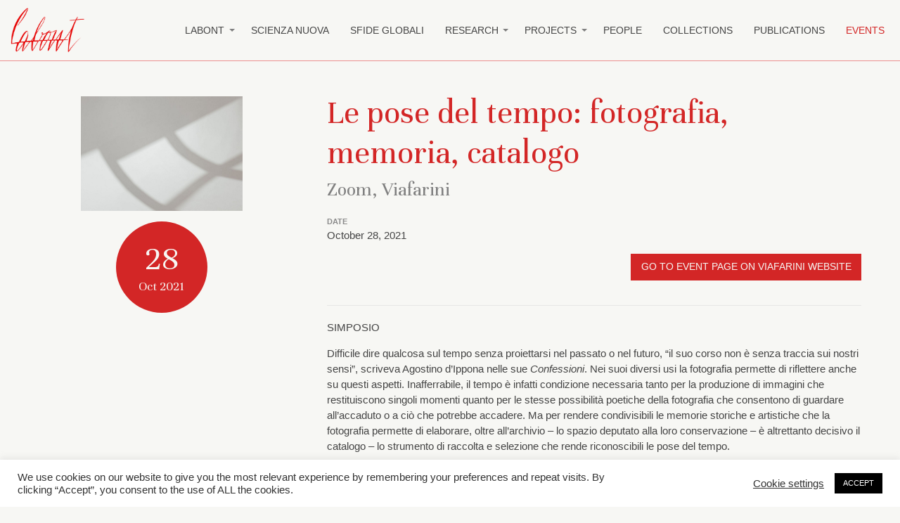

--- FILE ---
content_type: text/html; charset=UTF-8
request_url: https://labont.it/events/le-pose-del-tempo-fotografia-memoria-catalogo/
body_size: 10767
content:

<!doctype html>

  <html class="no-js"  lang="en-GB">

	<head>
		<meta charset="utf-8">

		<!-- Force IE to use the latest rendering engine available -->
		<meta http-equiv="X-UA-Compatible" content="IE=edge">

		<!-- Mobile Meta -->
		<meta name="viewport" content="width=device-width, initial-scale=1.0">
		<meta class="foundation-mq">

		<!-- If Site Icon isn't set in customizer -->
					<!-- Icons & Favicons -->
			<link rel="icon" href="https://labont.it/wp-content/themes/Labont/favicon.png">
			<link href="https://labont.it/wp-content/themes/Labont/assets/images/apple-icon-touch.png" rel="apple-touch-icon" />
	    
		<link rel="pingback" href="https://labont.it/xmlrpc.php">

		<title>Le pose del tempo: fotografia, memoria, catalogo &#8211; Labont</title>
<meta name='robots' content='max-image-preview:large' />
	<style>img:is([sizes="auto" i], [sizes^="auto," i]) { contain-intrinsic-size: 3000px 1500px }</style>
	<link rel='dns-prefetch' href='//cdn.jsdelivr.net' />
<link rel='dns-prefetch' href='//unpkg.com' />
<link rel='dns-prefetch' href='//maps.googleapis.com' />
<link rel='dns-prefetch' href='//fonts.googleapis.com' />
<link rel='dns-prefetch' href='//use.fontawesome.com' />
<link rel="alternate" type="application/rss+xml" title="Labont &raquo; Feed" href="https://labont.it/feed/" />
<link rel="alternate" type="application/rss+xml" title="Labont &raquo; Comments Feed" href="https://labont.it/comments/feed/" />
<script type="text/javascript">
/* <![CDATA[ */
window._wpemojiSettings = {"baseUrl":"https:\/\/s.w.org\/images\/core\/emoji\/16.0.1\/72x72\/","ext":".png","svgUrl":"https:\/\/s.w.org\/images\/core\/emoji\/16.0.1\/svg\/","svgExt":".svg","source":{"concatemoji":"https:\/\/labont.it\/wp-includes\/js\/wp-emoji-release.min.js?ver=6.8.3"}};
/*! This file is auto-generated */
!function(s,n){var o,i,e;function c(e){try{var t={supportTests:e,timestamp:(new Date).valueOf()};sessionStorage.setItem(o,JSON.stringify(t))}catch(e){}}function p(e,t,n){e.clearRect(0,0,e.canvas.width,e.canvas.height),e.fillText(t,0,0);var t=new Uint32Array(e.getImageData(0,0,e.canvas.width,e.canvas.height).data),a=(e.clearRect(0,0,e.canvas.width,e.canvas.height),e.fillText(n,0,0),new Uint32Array(e.getImageData(0,0,e.canvas.width,e.canvas.height).data));return t.every(function(e,t){return e===a[t]})}function u(e,t){e.clearRect(0,0,e.canvas.width,e.canvas.height),e.fillText(t,0,0);for(var n=e.getImageData(16,16,1,1),a=0;a<n.data.length;a++)if(0!==n.data[a])return!1;return!0}function f(e,t,n,a){switch(t){case"flag":return n(e,"\ud83c\udff3\ufe0f\u200d\u26a7\ufe0f","\ud83c\udff3\ufe0f\u200b\u26a7\ufe0f")?!1:!n(e,"\ud83c\udde8\ud83c\uddf6","\ud83c\udde8\u200b\ud83c\uddf6")&&!n(e,"\ud83c\udff4\udb40\udc67\udb40\udc62\udb40\udc65\udb40\udc6e\udb40\udc67\udb40\udc7f","\ud83c\udff4\u200b\udb40\udc67\u200b\udb40\udc62\u200b\udb40\udc65\u200b\udb40\udc6e\u200b\udb40\udc67\u200b\udb40\udc7f");case"emoji":return!a(e,"\ud83e\udedf")}return!1}function g(e,t,n,a){var r="undefined"!=typeof WorkerGlobalScope&&self instanceof WorkerGlobalScope?new OffscreenCanvas(300,150):s.createElement("canvas"),o=r.getContext("2d",{willReadFrequently:!0}),i=(o.textBaseline="top",o.font="600 32px Arial",{});return e.forEach(function(e){i[e]=t(o,e,n,a)}),i}function t(e){var t=s.createElement("script");t.src=e,t.defer=!0,s.head.appendChild(t)}"undefined"!=typeof Promise&&(o="wpEmojiSettingsSupports",i=["flag","emoji"],n.supports={everything:!0,everythingExceptFlag:!0},e=new Promise(function(e){s.addEventListener("DOMContentLoaded",e,{once:!0})}),new Promise(function(t){var n=function(){try{var e=JSON.parse(sessionStorage.getItem(o));if("object"==typeof e&&"number"==typeof e.timestamp&&(new Date).valueOf()<e.timestamp+604800&&"object"==typeof e.supportTests)return e.supportTests}catch(e){}return null}();if(!n){if("undefined"!=typeof Worker&&"undefined"!=typeof OffscreenCanvas&&"undefined"!=typeof URL&&URL.createObjectURL&&"undefined"!=typeof Blob)try{var e="postMessage("+g.toString()+"("+[JSON.stringify(i),f.toString(),p.toString(),u.toString()].join(",")+"));",a=new Blob([e],{type:"text/javascript"}),r=new Worker(URL.createObjectURL(a),{name:"wpTestEmojiSupports"});return void(r.onmessage=function(e){c(n=e.data),r.terminate(),t(n)})}catch(e){}c(n=g(i,f,p,u))}t(n)}).then(function(e){for(var t in e)n.supports[t]=e[t],n.supports.everything=n.supports.everything&&n.supports[t],"flag"!==t&&(n.supports.everythingExceptFlag=n.supports.everythingExceptFlag&&n.supports[t]);n.supports.everythingExceptFlag=n.supports.everythingExceptFlag&&!n.supports.flag,n.DOMReady=!1,n.readyCallback=function(){n.DOMReady=!0}}).then(function(){return e}).then(function(){var e;n.supports.everything||(n.readyCallback(),(e=n.source||{}).concatemoji?t(e.concatemoji):e.wpemoji&&e.twemoji&&(t(e.twemoji),t(e.wpemoji)))}))}((window,document),window._wpemojiSettings);
/* ]]> */
</script>
<style id='wp-emoji-styles-inline-css' type='text/css'>

	img.wp-smiley, img.emoji {
		display: inline !important;
		border: none !important;
		box-shadow: none !important;
		height: 1em !important;
		width: 1em !important;
		margin: 0 0.07em !important;
		vertical-align: -0.1em !important;
		background: none !important;
		padding: 0 !important;
	}
</style>
<link rel='stylesheet' id='wp-block-library-css' href='https://labont.it/wp-includes/css/dist/block-library/style.min.css?ver=6.8.3' type='text/css' media='all' />
<style id='classic-theme-styles-inline-css' type='text/css'>
/*! This file is auto-generated */
.wp-block-button__link{color:#fff;background-color:#32373c;border-radius:9999px;box-shadow:none;text-decoration:none;padding:calc(.667em + 2px) calc(1.333em + 2px);font-size:1.125em}.wp-block-file__button{background:#32373c;color:#fff;text-decoration:none}
</style>
<style id='global-styles-inline-css' type='text/css'>
:root{--wp--preset--aspect-ratio--square: 1;--wp--preset--aspect-ratio--4-3: 4/3;--wp--preset--aspect-ratio--3-4: 3/4;--wp--preset--aspect-ratio--3-2: 3/2;--wp--preset--aspect-ratio--2-3: 2/3;--wp--preset--aspect-ratio--16-9: 16/9;--wp--preset--aspect-ratio--9-16: 9/16;--wp--preset--color--black: #000000;--wp--preset--color--cyan-bluish-gray: #abb8c3;--wp--preset--color--white: #ffffff;--wp--preset--color--pale-pink: #f78da7;--wp--preset--color--vivid-red: #cf2e2e;--wp--preset--color--luminous-vivid-orange: #ff6900;--wp--preset--color--luminous-vivid-amber: #fcb900;--wp--preset--color--light-green-cyan: #7bdcb5;--wp--preset--color--vivid-green-cyan: #00d084;--wp--preset--color--pale-cyan-blue: #8ed1fc;--wp--preset--color--vivid-cyan-blue: #0693e3;--wp--preset--color--vivid-purple: #9b51e0;--wp--preset--gradient--vivid-cyan-blue-to-vivid-purple: linear-gradient(135deg,rgba(6,147,227,1) 0%,rgb(155,81,224) 100%);--wp--preset--gradient--light-green-cyan-to-vivid-green-cyan: linear-gradient(135deg,rgb(122,220,180) 0%,rgb(0,208,130) 100%);--wp--preset--gradient--luminous-vivid-amber-to-luminous-vivid-orange: linear-gradient(135deg,rgba(252,185,0,1) 0%,rgba(255,105,0,1) 100%);--wp--preset--gradient--luminous-vivid-orange-to-vivid-red: linear-gradient(135deg,rgba(255,105,0,1) 0%,rgb(207,46,46) 100%);--wp--preset--gradient--very-light-gray-to-cyan-bluish-gray: linear-gradient(135deg,rgb(238,238,238) 0%,rgb(169,184,195) 100%);--wp--preset--gradient--cool-to-warm-spectrum: linear-gradient(135deg,rgb(74,234,220) 0%,rgb(151,120,209) 20%,rgb(207,42,186) 40%,rgb(238,44,130) 60%,rgb(251,105,98) 80%,rgb(254,248,76) 100%);--wp--preset--gradient--blush-light-purple: linear-gradient(135deg,rgb(255,206,236) 0%,rgb(152,150,240) 100%);--wp--preset--gradient--blush-bordeaux: linear-gradient(135deg,rgb(254,205,165) 0%,rgb(254,45,45) 50%,rgb(107,0,62) 100%);--wp--preset--gradient--luminous-dusk: linear-gradient(135deg,rgb(255,203,112) 0%,rgb(199,81,192) 50%,rgb(65,88,208) 100%);--wp--preset--gradient--pale-ocean: linear-gradient(135deg,rgb(255,245,203) 0%,rgb(182,227,212) 50%,rgb(51,167,181) 100%);--wp--preset--gradient--electric-grass: linear-gradient(135deg,rgb(202,248,128) 0%,rgb(113,206,126) 100%);--wp--preset--gradient--midnight: linear-gradient(135deg,rgb(2,3,129) 0%,rgb(40,116,252) 100%);--wp--preset--font-size--small: 13px;--wp--preset--font-size--medium: 20px;--wp--preset--font-size--large: 36px;--wp--preset--font-size--x-large: 42px;--wp--preset--spacing--20: 0.44rem;--wp--preset--spacing--30: 0.67rem;--wp--preset--spacing--40: 1rem;--wp--preset--spacing--50: 1.5rem;--wp--preset--spacing--60: 2.25rem;--wp--preset--spacing--70: 3.38rem;--wp--preset--spacing--80: 5.06rem;--wp--preset--shadow--natural: 6px 6px 9px rgba(0, 0, 0, 0.2);--wp--preset--shadow--deep: 12px 12px 50px rgba(0, 0, 0, 0.4);--wp--preset--shadow--sharp: 6px 6px 0px rgba(0, 0, 0, 0.2);--wp--preset--shadow--outlined: 6px 6px 0px -3px rgba(255, 255, 255, 1), 6px 6px rgba(0, 0, 0, 1);--wp--preset--shadow--crisp: 6px 6px 0px rgba(0, 0, 0, 1);}:where(.is-layout-flex){gap: 0.5em;}:where(.is-layout-grid){gap: 0.5em;}body .is-layout-flex{display: flex;}.is-layout-flex{flex-wrap: wrap;align-items: center;}.is-layout-flex > :is(*, div){margin: 0;}body .is-layout-grid{display: grid;}.is-layout-grid > :is(*, div){margin: 0;}:where(.wp-block-columns.is-layout-flex){gap: 2em;}:where(.wp-block-columns.is-layout-grid){gap: 2em;}:where(.wp-block-post-template.is-layout-flex){gap: 1.25em;}:where(.wp-block-post-template.is-layout-grid){gap: 1.25em;}.has-black-color{color: var(--wp--preset--color--black) !important;}.has-cyan-bluish-gray-color{color: var(--wp--preset--color--cyan-bluish-gray) !important;}.has-white-color{color: var(--wp--preset--color--white) !important;}.has-pale-pink-color{color: var(--wp--preset--color--pale-pink) !important;}.has-vivid-red-color{color: var(--wp--preset--color--vivid-red) !important;}.has-luminous-vivid-orange-color{color: var(--wp--preset--color--luminous-vivid-orange) !important;}.has-luminous-vivid-amber-color{color: var(--wp--preset--color--luminous-vivid-amber) !important;}.has-light-green-cyan-color{color: var(--wp--preset--color--light-green-cyan) !important;}.has-vivid-green-cyan-color{color: var(--wp--preset--color--vivid-green-cyan) !important;}.has-pale-cyan-blue-color{color: var(--wp--preset--color--pale-cyan-blue) !important;}.has-vivid-cyan-blue-color{color: var(--wp--preset--color--vivid-cyan-blue) !important;}.has-vivid-purple-color{color: var(--wp--preset--color--vivid-purple) !important;}.has-black-background-color{background-color: var(--wp--preset--color--black) !important;}.has-cyan-bluish-gray-background-color{background-color: var(--wp--preset--color--cyan-bluish-gray) !important;}.has-white-background-color{background-color: var(--wp--preset--color--white) !important;}.has-pale-pink-background-color{background-color: var(--wp--preset--color--pale-pink) !important;}.has-vivid-red-background-color{background-color: var(--wp--preset--color--vivid-red) !important;}.has-luminous-vivid-orange-background-color{background-color: var(--wp--preset--color--luminous-vivid-orange) !important;}.has-luminous-vivid-amber-background-color{background-color: var(--wp--preset--color--luminous-vivid-amber) !important;}.has-light-green-cyan-background-color{background-color: var(--wp--preset--color--light-green-cyan) !important;}.has-vivid-green-cyan-background-color{background-color: var(--wp--preset--color--vivid-green-cyan) !important;}.has-pale-cyan-blue-background-color{background-color: var(--wp--preset--color--pale-cyan-blue) !important;}.has-vivid-cyan-blue-background-color{background-color: var(--wp--preset--color--vivid-cyan-blue) !important;}.has-vivid-purple-background-color{background-color: var(--wp--preset--color--vivid-purple) !important;}.has-black-border-color{border-color: var(--wp--preset--color--black) !important;}.has-cyan-bluish-gray-border-color{border-color: var(--wp--preset--color--cyan-bluish-gray) !important;}.has-white-border-color{border-color: var(--wp--preset--color--white) !important;}.has-pale-pink-border-color{border-color: var(--wp--preset--color--pale-pink) !important;}.has-vivid-red-border-color{border-color: var(--wp--preset--color--vivid-red) !important;}.has-luminous-vivid-orange-border-color{border-color: var(--wp--preset--color--luminous-vivid-orange) !important;}.has-luminous-vivid-amber-border-color{border-color: var(--wp--preset--color--luminous-vivid-amber) !important;}.has-light-green-cyan-border-color{border-color: var(--wp--preset--color--light-green-cyan) !important;}.has-vivid-green-cyan-border-color{border-color: var(--wp--preset--color--vivid-green-cyan) !important;}.has-pale-cyan-blue-border-color{border-color: var(--wp--preset--color--pale-cyan-blue) !important;}.has-vivid-cyan-blue-border-color{border-color: var(--wp--preset--color--vivid-cyan-blue) !important;}.has-vivid-purple-border-color{border-color: var(--wp--preset--color--vivid-purple) !important;}.has-vivid-cyan-blue-to-vivid-purple-gradient-background{background: var(--wp--preset--gradient--vivid-cyan-blue-to-vivid-purple) !important;}.has-light-green-cyan-to-vivid-green-cyan-gradient-background{background: var(--wp--preset--gradient--light-green-cyan-to-vivid-green-cyan) !important;}.has-luminous-vivid-amber-to-luminous-vivid-orange-gradient-background{background: var(--wp--preset--gradient--luminous-vivid-amber-to-luminous-vivid-orange) !important;}.has-luminous-vivid-orange-to-vivid-red-gradient-background{background: var(--wp--preset--gradient--luminous-vivid-orange-to-vivid-red) !important;}.has-very-light-gray-to-cyan-bluish-gray-gradient-background{background: var(--wp--preset--gradient--very-light-gray-to-cyan-bluish-gray) !important;}.has-cool-to-warm-spectrum-gradient-background{background: var(--wp--preset--gradient--cool-to-warm-spectrum) !important;}.has-blush-light-purple-gradient-background{background: var(--wp--preset--gradient--blush-light-purple) !important;}.has-blush-bordeaux-gradient-background{background: var(--wp--preset--gradient--blush-bordeaux) !important;}.has-luminous-dusk-gradient-background{background: var(--wp--preset--gradient--luminous-dusk) !important;}.has-pale-ocean-gradient-background{background: var(--wp--preset--gradient--pale-ocean) !important;}.has-electric-grass-gradient-background{background: var(--wp--preset--gradient--electric-grass) !important;}.has-midnight-gradient-background{background: var(--wp--preset--gradient--midnight) !important;}.has-small-font-size{font-size: var(--wp--preset--font-size--small) !important;}.has-medium-font-size{font-size: var(--wp--preset--font-size--medium) !important;}.has-large-font-size{font-size: var(--wp--preset--font-size--large) !important;}.has-x-large-font-size{font-size: var(--wp--preset--font-size--x-large) !important;}
:where(.wp-block-post-template.is-layout-flex){gap: 1.25em;}:where(.wp-block-post-template.is-layout-grid){gap: 1.25em;}
:where(.wp-block-columns.is-layout-flex){gap: 2em;}:where(.wp-block-columns.is-layout-grid){gap: 2em;}
:root :where(.wp-block-pullquote){font-size: 1.5em;line-height: 1.6;}
</style>
<link rel='stylesheet' id='cookie-law-info-css' href='https://labont.it/wp-content/plugins/cookie-law-info/legacy/public/css/cookie-law-info-public.css?ver=3.3.9.1' type='text/css' media='all' />
<link rel='stylesheet' id='cookie-law-info-gdpr-css' href='https://labont.it/wp-content/plugins/cookie-law-info/legacy/public/css/cookie-law-info-gdpr.css?ver=3.3.9.1' type='text/css' media='all' />
<link rel='stylesheet' id='owl-css-css' href='https://labont.it/wp-content/themes/Labont/assets/plugin/OwlCarousel/assets/owl.carousel.min.css?ver=1544433485' type='text/css' media='all' />
<link rel='stylesheet' id='owl-theme-css-css' href='https://labont.it/wp-content/themes/Labont/assets/plugin/OwlCarousel/assets/owl.theme.default.min.css?ver=1544433485' type='text/css' media='all' />
<link rel='stylesheet' id='lightgallery-css-css' href='https://labont.it/wp-content/themes/Labont/assets/plugin/Lightgallery/css/lightgallery.min.css?ver=1544433485' type='text/css' media='all' />
<link rel='stylesheet' id='flatpickr-css-css' href='https://cdn.jsdelivr.net/npm/flatpickr/dist/flatpickr.min.css?ver=1544433485' type='text/css' media='all' />
<link rel='stylesheet' id='site-css-css' href='https://labont.it/wp-content/themes/Labont/assets/styles/style.css?ver=1544433485' type='text/css' media='all' />
<link rel='stylesheet' id='custom-css-css' href='https://labont.it/wp-content/themes/Labont/assets/styles/custom.css?ver=1544433485' type='text/css' media='all' />
<link rel='stylesheet' id='font-css' href='https://fonts.googleapis.com/css?family=Unna%3A400%2C400i%2C700%2C700i&#038;ver=1544433485' type='text/css' media='all' />
<link rel='stylesheet' id='fontawesome-css' href='https://use.fontawesome.com/releases/v5.0.13/css/all.css?ver=1544433485' type='text/css' media='all' />
<script type="text/javascript" src="https://labont.it/wp-includes/js/jquery/jquery.min.js?ver=3.7.1" id="jquery-core-js"></script>
<script type="text/javascript" src="https://labont.it/wp-includes/js/jquery/jquery-migrate.min.js?ver=3.4.1" id="jquery-migrate-js"></script>
<script type="text/javascript" id="cookie-law-info-js-extra">
/* <![CDATA[ */
var Cli_Data = {"nn_cookie_ids":[],"cookielist":[],"non_necessary_cookies":[],"ccpaEnabled":"","ccpaRegionBased":"","ccpaBarEnabled":"","strictlyEnabled":["necessary","obligatoire"],"ccpaType":"gdpr","js_blocking":"1","custom_integration":"","triggerDomRefresh":"","secure_cookies":""};
var cli_cookiebar_settings = {"animate_speed_hide":"500","animate_speed_show":"500","background":"#FFF","border":"#b1a6a6c2","border_on":"","button_1_button_colour":"#000000","button_1_button_hover":"#000000","button_1_link_colour":"#fff","button_1_as_button":"1","button_1_new_win":"","button_2_button_colour":"#333","button_2_button_hover":"#292929","button_2_link_colour":"#444","button_2_as_button":"","button_2_hidebar":"","button_3_button_colour":"#3566bb","button_3_button_hover":"#2a5296","button_3_link_colour":"#fff","button_3_as_button":"1","button_3_new_win":"","button_4_button_colour":"#000","button_4_button_hover":"#000000","button_4_link_colour":"#333333","button_4_as_button":"","button_7_button_colour":"#61a229","button_7_button_hover":"#4e8221","button_7_link_colour":"#fff","button_7_as_button":"1","button_7_new_win":"","font_family":"inherit","header_fix":"","notify_animate_hide":"1","notify_animate_show":"","notify_div_id":"#cookie-law-info-bar","notify_position_horizontal":"right","notify_position_vertical":"bottom","scroll_close":"","scroll_close_reload":"","accept_close_reload":"","reject_close_reload":"","showagain_tab":"","showagain_background":"#fff","showagain_border":"#000","showagain_div_id":"#cookie-law-info-again","showagain_x_position":"100px","text":"#333333","show_once_yn":"","show_once":"10000","logging_on":"","as_popup":"","popup_overlay":"1","bar_heading_text":"","cookie_bar_as":"banner","popup_showagain_position":"bottom-right","widget_position":"left"};
var log_object = {"ajax_url":"https:\/\/labont.it\/wp-admin\/admin-ajax.php"};
/* ]]> */
</script>
<script type="text/javascript" src="https://labont.it/wp-content/plugins/cookie-law-info/legacy/public/js/cookie-law-info-public.js?ver=3.3.9.1" id="cookie-law-info-js"></script>
<link rel="https://api.w.org/" href="https://labont.it/wp-json/" /><link rel="canonical" href="https://labont.it/events/le-pose-del-tempo-fotografia-memoria-catalogo/" />
<link rel='shortlink' href='https://labont.it/?p=5992' />
<link rel="alternate" title="oEmbed (JSON)" type="application/json+oembed" href="https://labont.it/wp-json/oembed/1.0/embed?url=https%3A%2F%2Flabont.it%2Fevents%2Fle-pose-del-tempo-fotografia-memoria-catalogo%2F" />
<link rel="alternate" title="oEmbed (XML)" type="text/xml+oembed" href="https://labont.it/wp-json/oembed/1.0/embed?url=https%3A%2F%2Flabont.it%2Fevents%2Fle-pose-del-tempo-fotografia-memoria-catalogo%2F&#038;format=xml" />

    <!-- Global site tag (gtag.js) - Google Analytics -->
    <script async src="https://www.googletagmanager.com/gtag/js?id=UA-2016294-69"></script>
    <script>
      window.dataLayer = window.dataLayer || [];
      function gtag(){dataLayer.push(arguments);}
      gtag('js', new Date());

      gtag('config', 'UA-2016294-69');
    </script>



	</head>

	<body class="wp-singular events-template-default single single-events postid-5992 wp-theme-Labont">

		<div class="off-canvas-wrapper">

			<!-- Load off-canvas container. Feel free to remove if not using. -->
			
<div class="off-canvas position-right" id="off-canvas" data-off-canvas>
	<ul id="menu-nested-pages" class="vertical menu accordion-menu" data-accordion-menu="" role="tree" aria-multiselectable="true" data-e="e0cajt-e">
		<li class="h-item menu-item menu-item-has-children is-accordion-submenu-parent opens-left" role="menuitem" aria-haspopup="true" aria-label="Labont" data-is-click="false"><a href="/labont">Labont</a>
		<ul class="menu submenu is-accordion-submenu first-sub vertical" data-submenu="" role="menu" style="">
							<li class="h-item menu-item is-submenu-item is-accordion-submenu-item" role="menuitem"><a href="/labont/about">About</a></li>
						<li class="h-item menu-item is-submenu-item is-accordion-submenu-item" role="menuitem"><a href="/labont/education">Education</a></li>
						<li class="h-item menu-item is-submenu-item is-accordion-submenu-item" role="menuitem"><a href="/labont/governance">Governance</a></li>
						<li class="h-item menu-item is-submenu-item is-accordion-submenu-item" role="menuitem"><a href="/labont/archives">Newsletter Archive</a></li>
						<li class="h-item menu-item is-submenu-item is-accordion-submenu-item" role="menuitem"><a href="/labont/phd-fellowship-in-memory-of-franco-tato">Franco Tatò PhD Fellowship</a></li>
						<li class="h-item menu-item is-submenu-item is-accordion-submenu-item" role="menuitem"><a href="/labont/seminar">Labont Seminar</a></li>
						<li class="h-item menu-item is-submenu-item is-accordion-submenu-item" role="menuitem"><a href="/labont/kant-oltre-kant">Kant, oltre Kant</a></li>
						<li class="h-item menu-item is-submenu-item is-accordion-submenu-item" role="menuitem"><a href="/labont/deutsch-italienische-kant-vorlesung">Deutsch-Italienische Kant-Vorlesung</a></li>
						<li class="h-item menu-item is-submenu-item is-accordion-submenu-item" role="menuitem"><a href="/labont/rivista-di-estetica">Rivista di Estetica</a></li>
						<li class="h-item menu-item is-submenu-item is-accordion-submenu-item" role="menuitem"><a href="/labont/rivista-di-estetica-i-quaderni-le-arti-contemporanee">Rivista di Estetica | I quaderni. Le arti contemporanee</a></li>
						<li class="h-item menu-item is-submenu-item is-accordion-submenu-item" role="menuitem"><a href="/labont/alfabeto-del-futuro">Alfabeto del futuro</a></li>
					</ul>
		</li>
		<li class="h-item menu-item" role="menuitem" role="menuitem"><a href="/areas/scienza-nuova">Scienza Nuova</a></li>
		<li class="h-item menu-item" role="menuitem" role="menuitem"><a href="/sfide-globali">Sfide globali</a></li>
		<li class="h-item menu-item menu-item-has-children is-accordion-submenu-parent opens-left" role="menuitem" aria-haspopup="true" aria-label="Research" data-is-click="false"><a href="#areas">Research</a>
		<ul class="menu submenu is-accordion-submenu first-sub vertical" data-submenu="" role="menu" style="">
							<li class="h-item menu-item is-submenu-item is-accordion-submenu-item" role="menuitem"><a href="/areas/ontology-of-law">Ontology of Law</a></li>
						<li class="h-item menu-item is-submenu-item is-accordion-submenu-item" role="menuitem"><a href="/areas/ontology-of-architectural-design">Ontology of Architectural Design</a></li>
						<li class="h-item menu-item is-submenu-item is-accordion-submenu-item" role="menuitem"><a href="/areas/ontology-of-biology">Ontology of Biology</a></li>
						<li class="h-item menu-item is-submenu-item is-accordion-submenu-item" role="menuitem"><a href="/areas/ontology-of-gender">Ontology of Gender</a></li>
						<li class="h-item menu-item is-submenu-item is-accordion-submenu-item" role="menuitem"><a href="/areas/ontology-of-art">Ontology of Art</a></li>
						<li class="h-item menu-item is-submenu-item is-accordion-submenu-item" role="menuitem"><a href="/areas/philosophy-of-technology">Philosophy of Technology</a></li>
						<li class="h-item menu-item is-submenu-item is-accordion-submenu-item" role="menuitem"><a href="/areas/social-ontology">Social Ontology</a></li>
					</ul>
		</li>
		<li class="h-item menu-item menu-item-has-children is-accordion-submenu-parent opens-left" role="menuitem" aria-haspopup="true" aria-label="Labont" data-is-click="false"><a href="#projects">Projects</a>
				<ul class="menu submenu is-accordion-submenu first-sub vertical" data-submenu="" role="menu" style="">
											<li class="h-item menu-item is-submenu-item is-accordion-submenu-item" role="menuitem"><a href="/projects/documentare-la-transgenerazionalita-ruolo-del-notariato-e-strumenti-darchivio">Documentare la transgenerazionalità: ruolo del notariato e strumenti d’archivio</a></li>
										<li class="h-item menu-item is-submenu-item is-accordion-submenu-item" role="menuitem"><a href="/projects/deutsch-italienische-zusammenarbeit-in-den-geistes-und-sozialwissenschaften-2020-villa-vigoni-2020-2">Increasing consumer trust and support for the food supply chain and for food companies</a></li>
										<li class="h-item menu-item is-submenu-item is-accordion-submenu-item" role="menuitem"><a href="/projects/webfare-fisa-2022">WEBFARE (FISA 2022)</a></li>
										<li class="h-item menu-item is-submenu-item is-accordion-submenu-item" role="menuitem"><a href="/projects/next-generation-ita">PRIN 2022 - Next Generation Ita. Increasing Trust, Making Future Generations Possible</a></li>
										<li class="h-item menu-item is-submenu-item is-accordion-submenu-item" role="menuitem"><a href="/projects/deutsch-italienische-zusammenarbeit-in-den-geistes-und-sozialwissenschaften-2020-villa-vigoni-2020">„Deutsch-Italienische Zusammenarbeit in den Geistes und Sozialwissenschaften 2020“ Villa Vigoni, 2020</a></li>
										<li class="h-item menu-item is-submenu-item is-accordion-submenu-item" role="menuitem"><a href="/projects/sn-dicap-scienza-nuova-digital-capital">SN-DICAP Scienza Nuova. DIgital CAPital</a></li>
										<li class="h-item menu-item is-submenu-item is-accordion-submenu-item" role="menuitem"><a href="/projects/projects-2">Jean Monnet Module – Human Rights Culture in the European Union</a></li>
										<li class="h-item menu-item is-submenu-item is-accordion-submenu-item" role="menuitem"><a href="/projects/whu-unito">WHU-UniTO Research Partnership For Aesthetics and Philosophy of Art</a></li>
										<li class="h-item menu-item is-submenu-item is-accordion-submenu-item" role="menuitem"><a href="/projects/prova-projects">DOCUMENTA. Progetto per l’analisi delle nuove forme di documentalità</a></li>
										<li class="h-item menu-item is-submenu-item is-accordion-submenu-item" role="menuitem"><a href="/projects/3437-2">Jean Monnet, Erasmus + Projects. I work, therefore I am (European)</a></li>
										<li class="h-item menu-item is-submenu-item is-accordion-submenu-item" role="menuitem"><a href="/projects/which-biodiversity-definition-for-biodiversity-conservation">BIODECON: Which biodiversity definition for biodiversity conservation?</a></li>
										<li class="h-item menu-item is-submenu-item is-accordion-submenu-item" role="menuitem"><a href="/projects/doc-documentality-organizing-complexity">DOC: Documentality Organizing Complexity</a></li>
										<li class="h-item menu-item is-submenu-item is-accordion-submenu-item" role="menuitem"><a href="/projects/documentality-ontologies-and-technologies-for-citizenship-and-democracy">Documentality. Ontologies and Technologies for Citizenship and Democracy</a></li>
										<li class="h-item menu-item is-submenu-item is-accordion-submenu-item" role="menuitem"><a href="/projects/ontological-canon-an-integrative-approach-to-knowledge-organization">Ontological Canon. An Integrative Approach to Knowledge Organization</a></li>
										<li class="h-item menu-item is-submenu-item is-accordion-submenu-item" role="menuitem"><a href="/projects/3455-2">Intellectual Property: Property of Objects, Property of Ideas</a></li>
									</ul>
				</li>
		<li class="h-item menu-item" role="menuitem"><a href="/people">People</a></li>
		<li class="h-item menu-item" role="menuitem"><a href="/collection-archive">Collections</a></li>
		<li class="h-item menu-item" role="menuitem"><a href="/publications">Publications</a></li>
		<li class="h-item menu-item" role="menuitem"><a href="/events">Events</a></li>
	</ul>
</div>

			<div class="off-canvas-content" data-off-canvas-content>

        <div class="ham hide-for-large" data-toggle="off-canvas"><img src="https://labont.it/wp-content/themes/Labont/assets/images/menu.png" alt="Menu" /></div>

				<header class="header" role="banner">

					 <!-- This navs will be applied to the topbar, above all content
						  To see additional nav styles, visit the /parts directory -->
					 
<div class="top-bar" id="top-bar-menu">
	<div class="top-bar-left float-left">
		<ul class="menu">
			<li class="logo"><a href="https://labont.it"><img src="https://labont.it/wp-content/themes/Labont/assets/images/logo.png" alt="Okgo Cresseri Sport" /></a></li>
		</ul>
	</div>
	<div class="top-bar-right show-for-large">
		<ul id="menu-main-1" class="medium-horizontal menu dropdown" data-responsive-menu="accordion medium-dropdown" role="menubar" data-e="owp4aj-e" data-mutate="b1dzmy-responsive-menu" data-events="mutate">
			<li class="h-item menu-item menu-item-has-children is-accordion-submenu-parent opens-left" role="menuitem" aria-haspopup="true" aria-label="Labont" data-is-click="false"><a href="/labont">Labont</a>
		<ul class="menu submenu is-accordion-submenu first-sub vertical" data-submenu="" role="menu" style="">
							<li class="h-item menu-item is-submenu-item is-accordion-submenu-item" role="menuitem"><a href="/labont/about">About</a></li>
						<li class="h-item menu-item is-submenu-item is-accordion-submenu-item" role="menuitem"><a href="/labont/education">Education</a></li>
						<li class="h-item menu-item is-submenu-item is-accordion-submenu-item" role="menuitem"><a href="/labont/governance">Governance</a></li>
						<li class="h-item menu-item is-submenu-item is-accordion-submenu-item" role="menuitem"><a href="/labont/archives">Newsletter Archive</a></li>
						<li class="h-item menu-item is-submenu-item is-accordion-submenu-item" role="menuitem"><a href="/labont/phd-fellowship-in-memory-of-franco-tato">Franco Tatò PhD Fellowship</a></li>
						<li class="h-item menu-item is-submenu-item is-accordion-submenu-item" role="menuitem"><a href="/labont/seminar">Labont Seminar</a></li>
						<li class="h-item menu-item is-submenu-item is-accordion-submenu-item" role="menuitem"><a href="/labont/kant-oltre-kant">Kant, oltre Kant</a></li>
						<li class="h-item menu-item is-submenu-item is-accordion-submenu-item" role="menuitem"><a href="/labont/deutsch-italienische-kant-vorlesung">Deutsch-Italienische Kant-Vorlesung</a></li>
						<li class="h-item menu-item is-submenu-item is-accordion-submenu-item" role="menuitem"><a href="/labont/rivista-di-estetica">Rivista di Estetica</a></li>
						<li class="h-item menu-item is-submenu-item is-accordion-submenu-item" role="menuitem"><a href="/labont/rivista-di-estetica-i-quaderni-le-arti-contemporanee">Rivista di Estetica | I quaderni. Le arti contemporanee</a></li>
						<li class="h-item menu-item is-submenu-item is-accordion-submenu-item" role="menuitem"><a href="/labont/alfabeto-del-futuro">Alfabeto del futuro</a></li>
					</ul>
		</li>
		<li class="h-item menu-item" role="menuitem" role="menuitem"><a href="/areas/scienza-nuova">Scienza Nuova</a></li>
		<li class="h-item menu-item" role="menuitem" role="menuitem"><a href="/sfide-globali">Sfide globali</a></li>
		<li class="h-item menu-item menu-item-has-children is-accordion-submenu-parent opens-left" role="menuitem" aria-haspopup="true" aria-label="Research" data-is-click="false"><a href="#areas">Research</a>
		<ul class="menu submenu is-accordion-submenu first-sub vertical" data-submenu="" role="menu" style="">
							<li class="h-item menu-item is-submenu-item is-accordion-submenu-item" role="menuitem"><a href="/areas/ontology-of-law">Ontology of Law</a></li>
						<li class="h-item menu-item is-submenu-item is-accordion-submenu-item" role="menuitem"><a href="/areas/ontology-of-architectural-design">Ontology of Architectural Design</a></li>
						<li class="h-item menu-item is-submenu-item is-accordion-submenu-item" role="menuitem"><a href="/areas/ontology-of-biology">Ontology of Biology</a></li>
						<li class="h-item menu-item is-submenu-item is-accordion-submenu-item" role="menuitem"><a href="/areas/ontology-of-gender">Ontology of Gender</a></li>
						<li class="h-item menu-item is-submenu-item is-accordion-submenu-item" role="menuitem"><a href="/areas/ontology-of-art">Ontology of Art</a></li>
						<li class="h-item menu-item is-submenu-item is-accordion-submenu-item" role="menuitem"><a href="/areas/philosophy-of-technology">Philosophy of Technology</a></li>
						<li class="h-item menu-item is-submenu-item is-accordion-submenu-item" role="menuitem"><a href="/areas/social-ontology">Social Ontology</a></li>
					</ul>
		</li>
		<li class="h-item menu-item menu-item-has-children is-accordion-submenu-parent opens-left" role="menuitem" aria-haspopup="true" aria-label="Labont" data-is-click="false"><a href="#projects">Projects</a>
				<ul class="menu submenu is-accordion-submenu first-sub vertical" data-submenu="" role="menu" style="">
											<li class="h-item menu-item is-submenu-item is-accordion-submenu-item" role="menuitem"><a href="/projects/documentare-la-transgenerazionalita-ruolo-del-notariato-e-strumenti-darchivio">Documentare la transgenerazionalità: ruolo del notariato e strumenti d’archivio</a></li>
										<li class="h-item menu-item is-submenu-item is-accordion-submenu-item" role="menuitem"><a href="/projects/deutsch-italienische-zusammenarbeit-in-den-geistes-und-sozialwissenschaften-2020-villa-vigoni-2020-2">Increasing consumer trust and support for the food supply chain and for food companies</a></li>
										<li class="h-item menu-item is-submenu-item is-accordion-submenu-item" role="menuitem"><a href="/projects/webfare-fisa-2022">WEBFARE (FISA 2022)</a></li>
										<li class="h-item menu-item is-submenu-item is-accordion-submenu-item" role="menuitem"><a href="/projects/next-generation-ita">PRIN 2022 - Next Generation Ita. Increasing Trust, Making Future Generations Possible</a></li>
										<li class="h-item menu-item is-submenu-item is-accordion-submenu-item" role="menuitem"><a href="/projects/deutsch-italienische-zusammenarbeit-in-den-geistes-und-sozialwissenschaften-2020-villa-vigoni-2020">„Deutsch-Italienische Zusammenarbeit in den Geistes und Sozialwissenschaften 2020“ Villa Vigoni, 2020</a></li>
										<li class="h-item menu-item is-submenu-item is-accordion-submenu-item" role="menuitem"><a href="/projects/sn-dicap-scienza-nuova-digital-capital">SN-DICAP Scienza Nuova. DIgital CAPital</a></li>
										<li class="h-item menu-item is-submenu-item is-accordion-submenu-item" role="menuitem"><a href="/projects/projects-2">Jean Monnet Module – Human Rights Culture in the European Union</a></li>
										<li class="h-item menu-item is-submenu-item is-accordion-submenu-item" role="menuitem"><a href="/projects/whu-unito">WHU-UniTO Research Partnership For Aesthetics and Philosophy of Art</a></li>
										<li class="h-item menu-item is-submenu-item is-accordion-submenu-item" role="menuitem"><a href="/projects/prova-projects">DOCUMENTA. Progetto per l’analisi delle nuove forme di documentalità</a></li>
										<li class="h-item menu-item is-submenu-item is-accordion-submenu-item" role="menuitem"><a href="/projects/3437-2">Jean Monnet, Erasmus + Projects. I work, therefore I am (European)</a></li>
										<li class="h-item menu-item is-submenu-item is-accordion-submenu-item" role="menuitem"><a href="/projects/which-biodiversity-definition-for-biodiversity-conservation">BIODECON: Which biodiversity definition for biodiversity conservation?</a></li>
										<li class="h-item menu-item is-submenu-item is-accordion-submenu-item" role="menuitem"><a href="/projects/doc-documentality-organizing-complexity">DOC: Documentality Organizing Complexity</a></li>
										<li class="h-item menu-item is-submenu-item is-accordion-submenu-item" role="menuitem"><a href="/projects/documentality-ontologies-and-technologies-for-citizenship-and-democracy">Documentality. Ontologies and Technologies for Citizenship and Democracy</a></li>
										<li class="h-item menu-item is-submenu-item is-accordion-submenu-item" role="menuitem"><a href="/projects/ontological-canon-an-integrative-approach-to-knowledge-organization">Ontological Canon. An Integrative Approach to Knowledge Organization</a></li>
										<li class="h-item menu-item is-submenu-item is-accordion-submenu-item" role="menuitem"><a href="/projects/3455-2">Intellectual Property: Property of Objects, Property of Ideas</a></li>
									</ul>
				</li>
		<li class="h-item menu-item" role="menuitem"><a href="/people">People</a></li>
		<li class="h-item menu-item" role="menuitem"><a href="/collection-archive">Collections</a></li>
		<li class="h-item menu-item" role="menuitem"><a href="/publications">Publications</a></li>
		<li class="h-item menu-item" role="menuitem"><a href="/events">Events</a></li>
		</ul>
	</div>
</div>

      </div>

				</header> <!-- end .header -->


<div class="content top-margin">

	<div class="grid-x" role="main">

	<div class="small-12 cell">

		<div class="grid-container">
			<div class="grid-x grid-padding-x grid-margin-x expo" id="expo">

				
				<div class="small-12 medium-4 cell" data-sticky-container>
					<div class="sticky expo-image" data-sticky data-anchor="expo">
											<img src="https://labont.it/wp-content/uploads/2021/10/PerWeb.jpg" alt="Le pose del tempo: fotografia, memoria, catalogo - ">
										<div class="the-date">
						<h1>28</h1>
						<h6>Oct 2021</h6>
					</div>
					</div>
				</div>

				<div class="auto cell expo-details">
										<h1 class="title">Le pose del tempo: fotografia, memoria, catalogo</h1>
					<h4 class="subheading">Zoom, Viafarini</h4>

										<div class="inline">
						<label>DATE</label>
						<p>October 28, 2021</p>
					</div>
				
					<div class="buy">
												<div class="buy-now">
							<a class="button" href="https://www.viafarini.org/450/le-pose-del-tempo:-fotografia,-memoria,-catalogo/" target="_blank">Go to event page on Viafarini website</a>
						</div>
											</div>

					<div class="description">
						<p>SIMPOSIO</p>
<p>Difficile dire qualcosa sul tempo senza proiettarsi nel passato o nel futuro, “il suo corso non è senza traccia sui nostri sensi”, scriveva Agostino d’Ippona nelle sue <em>Confessioni</em>. Nei suoi diversi usi la fotografia permette di riflettere anche su questi aspetti. Inafferrabile, il tempo è infatti condizione necessaria tanto per la produzione di immagini che restituiscono singoli momenti quanto per le stesse possibilità poetiche della fotografia che consentono di guardare all’accaduto o a ciò che potrebbe accadere. Ma per rendere condivisibili le memorie storiche e artistiche che la fotografia permette di elaborare, oltre all’archivio – lo spazio deputato alla loro conservazione – è altrettanto decisivo il catalogo – lo strumento di raccolta e selezione che rende riconoscibili le pose del tempo.</p>
<p>Il rapporto tra il tempo e la sua tracciabilità sarà affrontato da prospettive diverse, attraverso interventi che cercheranno di indagare i legami tra fotografia, memoria e catalogo; la riattivazione dell’archivio attraverso l’esperienza delle residenze d’artista; le possibilità sceniche e narrative della elaborazione fotografica; il potenziale mnemonico della fotografia; il rapporto tra tempo e pratiche artistiche.</p>
<p>&nbsp;</p>
<p>PROGRAMMA</p>
<p>15:00-15:30 <strong>Carlo Birrozzi</strong> (Direttore, ICCD – Istituto Centrale per il Catalogo e la Documentazione) <em>Il catalogo e gli spazi della memoria</em></p>
<p>15:30-16:00 <strong>Francesca Fabiani</strong> (Curatrice Fotografia Contemporanea, ICCD – Istituto Centrale per il catalogo e la Documentazione) <em>Artisti in residenza</em></p>
<p>16:00-16:30 <strong>Paolo Ventura</strong> (artista) <em>L&#8217;obiettivo immaginario</em></p>
<p>Q/A TIME 16:30-16:45</p>
<p>PAUSA 16:45-17:00</p>
<p>17:00-17:30 <strong>Nuvola Ravera</strong> (artista) <em>Il meno fotografico</em><br />
17:30-18:00 <strong>Davide Dal Sasso</strong> (Università di Torino) <em>L&#8217;inafferabilità del tempo e le pratiche artistiche</em></p>
<p>&nbsp;</p>
<p>Link Zoom: <a href="https://us06web.zoom.us/j/88441250535?fbclid=IwAR1Jx-Jld4sNPATE4TH4YnUvWF4DInHcziyWVkwIBLdJvbqpNqrDwul3XqM">https://us06web.zoom.us/j/88441250535</a></p>
<p><a href="https://labont.it/wp-content/uploads/2021/10/PDT_ND2_linkZ.pdf">Poster</a></p>
<p>&nbsp;</p>
					</div>

				</div>
			</div>
		</div>

</div>

</div>

</div> <!-- end #content -->






<footer class="footer">
  <div class="grid-x">
    <div class="small-12 cell footer-top">

    <div class="grid-container">
     <div class="grid-x grid-margin-x grid-padding-x">
       <div class="small-12 cell tag-line">
       	Labont: Since 1999, Center for Ontology / Department of Philosophy and Educational Science, University of Turin       </div>
       <div class="auto cell centered">
        <div class="table partners">
                <div class="cell">
             <a target="_blank" href="https://www.ehess.fr/fr" title="École des hautes études en sciences sociales">
               <img src="https://labont.it/wp-content/uploads/2018/12/Ehess_logo.svg_.png" alt="École des hautes études en sciences sociales">
             </a>
         </div>
                <div class="cell">
             <a target="_blank" href="http://www.fmsh.fr/en" title="Fondation Maison des sciences de l'homme">
               <img src="https://labont.it/wp-content/uploads/2018/12/2.3_LOGO-COLLEGE_new.png" alt="Fondation Maison des sciences de l'homme">
             </a>
         </div>
                <div class="cell">
             <a target="_blank" href="https://www.carloalberto.org/" title="Collegio Carlo Alberto">
               <img src="https://labont.it/wp-content/uploads/2018/11/CCA_logo.png" alt="Collegio Carlo Alberto">
             </a>
         </div>
                <div class="cell">
             <a target="_blank" href="https://www.notariato.it/" title="Consiglio Nazionale del Notariato">
               <img src="https://labont.it/wp-content/uploads/2018/12/CNN_vett_cmyk.jpg" alt="Consiglio Nazionale del Notariato">
             </a>
         </div>
                <div class="cell">
             <a target="_blank" href="http://www.fondazionenotariato.it/" title="Fondazione Italiana del Notariato">
               <img src="https://labont.it/wp-content/uploads/2018/12/main-logo-1.png" alt="Fondazione Italiana del Notariato">
             </a>
         </div>
                <div class="cell">
             <a target="_blank" href="https://ubwp.buffalo.edu/ncor/" title="National Center for Ontological Research">
               <img src="https://labont.it/wp-content/uploads/2018/12/Screen-Shot-2018-12-04-at-18.00.27.png" alt="National Center for Ontological Research">
             </a>
         </div>
               </div>
      </div>
    </div>
  </div>
 
 </div>
 <div class="small-12 cell footer-bottom">
    <span>&copy; 2026 Labont. <a href="/cookie-policy/">Cookie Policy</a></span><br />
      design by <a href="https://estroverso.com">estroverso</a>
  </div>

</footer> <!-- end .footer -->





			</div>  <!-- end .off-canvas-content -->

		</div> <!-- end .off-canvas-wrapper -->

		<script type="speculationrules">
{"prefetch":[{"source":"document","where":{"and":[{"href_matches":"\/*"},{"not":{"href_matches":["\/wp-*.php","\/wp-admin\/*","\/wp-content\/uploads\/*","\/wp-content\/*","\/wp-content\/plugins\/*","\/wp-content\/themes\/Labont\/*","\/*\\?(.+)"]}},{"not":{"selector_matches":"a[rel~=\"nofollow\"]"}},{"not":{"selector_matches":".no-prefetch, .no-prefetch a"}}]},"eagerness":"conservative"}]}
</script>
<!--googleoff: all--><div id="cookie-law-info-bar" data-nosnippet="true"><span><div class="cli-bar-container cli-style-v2"><div class="cli-bar-message">We use cookies on our website to give you the most relevant experience by remembering your preferences and repeat visits. By clicking “Accept”, you consent to the use of ALL the cookies.</div><div class="cli-bar-btn_container"><a role='button' class="cli_settings_button" style="margin:0px 10px 0px 5px">Cookie settings</a><a role='button' data-cli_action="accept" id="cookie_action_close_header" class="small cli-plugin-button cli-plugin-main-button cookie_action_close_header cli_action_button wt-cli-accept-btn">ACCEPT</a></div></div></span></div><div id="cookie-law-info-again" data-nosnippet="true"><span id="cookie_hdr_showagain">Privacy &amp; Cookies Policy</span></div><div class="cli-modal" data-nosnippet="true" id="cliSettingsPopup" tabindex="-1" role="dialog" aria-labelledby="cliSettingsPopup" aria-hidden="true">
  <div class="cli-modal-dialog" role="document">
	<div class="cli-modal-content cli-bar-popup">
		  <button type="button" class="cli-modal-close" id="cliModalClose">
			<svg class="" viewBox="0 0 24 24"><path d="M19 6.41l-1.41-1.41-5.59 5.59-5.59-5.59-1.41 1.41 5.59 5.59-5.59 5.59 1.41 1.41 5.59-5.59 5.59 5.59 1.41-1.41-5.59-5.59z"></path><path d="M0 0h24v24h-24z" fill="none"></path></svg>
			<span class="wt-cli-sr-only">Close</span>
		  </button>
		  <div class="cli-modal-body">
			<div class="cli-container-fluid cli-tab-container">
	<div class="cli-row">
		<div class="cli-col-12 cli-align-items-stretch cli-px-0">
			<div class="cli-privacy-overview">
				<h4>Privacy Overview</h4>				<div class="cli-privacy-content">
					<div class="cli-privacy-content-text">This website uses cookies to improve your experience while you navigate through the website. Out of these cookies, the cookies that are categorized as necessary are stored on your browser as they are essential for the working of basic functionalities of the website. We also use third-party cookies that help us analyze and understand how you use this website. These cookies will be stored in your browser only with your consent. You also have the option to opt-out of these cookies. But opting out of some of these cookies may have an effect on your browsing experience.</div>
				</div>
				<a class="cli-privacy-readmore" aria-label="Show more" role="button" data-readmore-text="Show more" data-readless-text="Show less"></a>			</div>
		</div>
		<div class="cli-col-12 cli-align-items-stretch cli-px-0 cli-tab-section-container">
												<div class="cli-tab-section">
						<div class="cli-tab-header">
							<a role="button" tabindex="0" class="cli-nav-link cli-settings-mobile" data-target="necessary" data-toggle="cli-toggle-tab">
								Necessary							</a>
															<div class="wt-cli-necessary-checkbox">
									<input type="checkbox" class="cli-user-preference-checkbox"  id="wt-cli-checkbox-necessary" data-id="checkbox-necessary" checked="checked"  />
									<label class="form-check-label" for="wt-cli-checkbox-necessary">Necessary</label>
								</div>
								<span class="cli-necessary-caption">Always Enabled</span>
													</div>
						<div class="cli-tab-content">
							<div class="cli-tab-pane cli-fade" data-id="necessary">
								<div class="wt-cli-cookie-description">
									Necessary cookies are absolutely essential for the website to function properly. This category only includes cookies that ensures basic functionalities and security features of the website. These cookies do not store any personal information.								</div>
							</div>
						</div>
					</div>
																	<div class="cli-tab-section">
						<div class="cli-tab-header">
							<a role="button" tabindex="0" class="cli-nav-link cli-settings-mobile" data-target="non-necessary" data-toggle="cli-toggle-tab">
								Non-necessary							</a>
															<div class="cli-switch">
									<input type="checkbox" id="wt-cli-checkbox-non-necessary" class="cli-user-preference-checkbox"  data-id="checkbox-non-necessary" checked='checked' />
									<label for="wt-cli-checkbox-non-necessary" class="cli-slider" data-cli-enable="Enabled" data-cli-disable="Disabled"><span class="wt-cli-sr-only">Non-necessary</span></label>
								</div>
													</div>
						<div class="cli-tab-content">
							<div class="cli-tab-pane cli-fade" data-id="non-necessary">
								<div class="wt-cli-cookie-description">
									Any cookies that may not be particularly necessary for the website to function and is used specifically to collect user personal data via analytics, ads, other embedded contents are termed as non-necessary cookies. It is mandatory to procure user consent prior to running these cookies on your website.								</div>
							</div>
						</div>
					</div>
										</div>
	</div>
</div>
		  </div>
		  <div class="cli-modal-footer">
			<div class="wt-cli-element cli-container-fluid cli-tab-container">
				<div class="cli-row">
					<div class="cli-col-12 cli-align-items-stretch cli-px-0">
						<div class="cli-tab-footer wt-cli-privacy-overview-actions">
						
															<a id="wt-cli-privacy-save-btn" role="button" tabindex="0" data-cli-action="accept" class="wt-cli-privacy-btn cli_setting_save_button wt-cli-privacy-accept-btn cli-btn">SAVE &amp; ACCEPT</a>
													</div>
						
					</div>
				</div>
			</div>
		</div>
	</div>
  </div>
</div>
<div class="cli-modal-backdrop cli-fade cli-settings-overlay"></div>
<div class="cli-modal-backdrop cli-fade cli-popupbar-overlay"></div>
<!--googleon: all--><script type="text/javascript" src="https://labont.it/wp-content/themes/Labont/assets/scripts/scripts.js?ver=1544433411" id="site-js-js"></script>
<script type="text/javascript" src="https://labont.it/wp-content/themes/Labont/assets/plugin/OwlCarousel/owl.carousel.min.js?ver=1544433411" id="owl-js-js"></script>
<script type="text/javascript" src="https://labont.it/wp-content/themes/Labont/assets/plugin/Lightgallery/js/lightgallery.min.js?ver=1544433411" id="lightgallery-js-js"></script>
<script type="text/javascript" src="https://cdn.jsdelivr.net/npm/flatpickr?ver=1544433411" id="flatpickr-js-js"></script>
<script type="text/javascript" src="https://unpkg.com/isotope-layout@3/dist/isotope.pkgd.min.js?ver=1544433411" id="isotope-js-js"></script>
<script type="text/javascript" src="https://unpkg.com/imagesloaded@4/imagesloaded.pkgd.min.js?ver=1544433411" id="isoimg-js-js"></script>
<script type="text/javascript" src="https://labont.it/wp-content/themes/Labont/assets/scripts/inview.js?ver=1544433411" id="inview-js"></script>
<script type="text/javascript" src="https://labont.it/wp-content/themes/Labont/assets/scripts/app.js?ver=1544433411" id="app-js-js"></script>
<script type="text/javascript" src="https://maps.googleapis.com/maps/api/js?key=AIzaSyA2IfDYcVoWwRt1FAzLUjunt67P9jB_FmI&amp;ver=3" id="google-map-js"></script>
<script type="text/javascript" src="https://labont.it/wp-content/themes/Labont/assets/scripts/google-maps.js?ver=0.1" id="google-map-init-js"></script>

	</body>

</html> <!-- end page -->


--- FILE ---
content_type: text/css
request_url: https://labont.it/wp-content/themes/Labont/assets/styles/custom.css?ver=1544433485
body_size: 3246
content:
.acf-map{width:100%;height:400px;margin:20px 0}.clearfix:after{content:"";display:table;clear:both}img{width:100%;max-width:100%;height:auto;display:inline-block}video{width:100% !important;height:auto !important}::selection{background:#ff9}::-moz-selection{background:#ff9}.scroll{white-space:nowrap;overflow-x:auto;-webkit-overflow-scrolling:touch;-ms-overflow-style:-ms-autohiding-scrollbar}.scroll::-webkit-scrollbar{display:none}@media screen and (max-width: 39.9375em){.small-only-text-center{text-align:center !important}}.button{text-transform:uppercase}.grid-container{padding:0 !important}.is-dropdown-submenu{z-index:9}.logo a{padding-left:0px !important;padding-right:0px !important}@media print, screen and (min-width: 40em){.logo a{padding-left:5px !important}}.logo img{max-height:40px;width:auto}@media print, screen and (min-width: 40em){.logo img{max-height:50px}}@media print, screen and (min-width: 64em){.logo img{max-height:65px}}.white-text{color:#f7f7f4 !important}.ham{background:#f7f7f4;padding:5px;position:fixed;top:10px;right:2px;z-index:999}.ham img{max-width:30px}.init-page{margin-top:25px}body{background:#f7f7f4}@media print, screen and (min-width: 64em){body{background-size:contain}}.slide{background-color:#a91e1e;box-shadow:inset 0 0 0 5px #f7f7f4,inset 0 0 0 10px #a91e1e,inset 0 0 0 11px #f7f7f4;position:relative;min-height:56vh;width:100%;padding:35px;display:table;background-position:center center;background-size:cover}.slide.pattern-1{background-repeat:repeat;background-size:auto}.slide.min{min-height:0}.slide .content{display:table-cell;vertical-align:middle;padding:40px 0}.slide .content.overlay{background-color:rgba(0,0,0,0.5)}@media print, screen and (min-width: 40em){.slide .content{padding:80px 0}}.slide .content h1{color:#f7f7f4}.slide .content h2{color:#f7f7f4}.slide .content h3{color:#f7f7f4}.slide .content h4{color:#f7f7f4}.slide .content h5{color:#f7f7f4}.slide .content h6{color:#f7f7f4}.slide .content h1{font-weight:bold}.slide .content::before,.slide .content::after{display:table;content:' ';flex-basis:0;order:1}.slide .content::after{clear:both}.slide .content .hero-logo{width:100%;padding:0 0 20px 0;float:left;text-align:center}@media print, screen and (min-width: 40em){.slide .content .hero-logo{width:50%;padding:0 40px 0 0}}.slide .content .hero-logo img{display:inline-block;max-height:200px;width:auto}@media print, screen and (min-width: 40em){.slide .content .hero-logo img{max-height:320px}}@media print, screen and (min-width: 64em){.slide .content .hero-logo img{max-height:360px}}.slide .content .hero-text{width:100%;float:left;text-align:center}@media print, screen and (min-width: 64em){.slide .content .hero-text{text-align:left}}@media print, screen and (min-width: 40em){.slide .content .hero-text.with-logo{width:50%}}.dropdown.menu.medium-horizontal>li.is-dropdown-submenu-parent>a::after,.accordion-menu .is-accordion-submenu-parent:not(.has-submenu-toggle)>a::after{border:inset 4px;border-bottom-width:0;border-top-style:solid;border-color:gray transparent transparent;right:8px;margin-top:-2px}.inner-nav{width:100%;border-bottom:1px solid #D32626;background:#f7f7f4}.inner-nav a{display:inline-block;padding:20px 20px;text-transform:uppercase;color:#444;font-size:14px}.inner-nav a.active{color:#D32626}.inner-nav a:first-of-type{padding:20px 15px 20px 0}.top-bar{padding:0 0.5rem;background:#f7f7f4;border-bottom:1px solid #eb9090}.top-bar ul{background:#f7f7f4}.menu a:hover{color:#D32626}.menu li a{text-transform:uppercase;color:#444 !important;font-size:14px}.menu li ul li a{text-transform:none}.menu .active>a{background-color:#f7f7f4 !important;font-weight:normal !important;color:#D32626 !important}.single .expo-details{margin-top:20px}.table{display:table;table-layout:fixed;width:100%}.table .cell{display:table-cell;text-align:center;vertical-align:middle}.partners{padding-top:35px;padding-bottom:35px}.partners img{padding:5px;max-width:150px;height:auto}#expo{min-height:65vh}.wrapper{margin-top:50px;margin-bottom:50px}@media print, screen and (min-width: 40em){.wrapper{margin-top:70px;margin-bottom:70px}}.footer .footer-top{margin-top:25px;border-top:1px solid #eb9090;background:#f7f7f4}.footer .footer-bottom{background-color:#D32626;color:#f7f7f4;font-size:80%;padding:85px 0;text-align:center}.footer .footer-bottom a{color:#f7f7f4}.footer .footer-bottom a:hover{color:#f3bdbd}.top-margin{margin-top:25px}.owl-carousel .owl-nav button.owl-next,.owl-carousel .owl-nav button.owl-prev{display:inline-block;font-size:25px;padding:15px !important;margin:5px;line-height:0.5;color:#f7f7f4;background:#D32626}.owl-carousel .owl-nav button.owl-next:hover,.owl-carousel .owl-nav button.owl-prev:hover{background:#e36464}.owl-nav{text-align:center !important}input{margin-bottom:0 !important}label{font-size:70%;text-transform:uppercase;font-weight:bold;color:#8a8a8a;margin-top:12px}.wpcf7-list-item{margin:0 !important}div.wpcf7-response-output{margin:20px 0 !important}.tag-line{text-align:center;font-size:12px;padding:60px 0;color:gray;text-transform:uppercase}.aside-menu{display:none;width:100%}@media print, screen and (min-width: 40em){.aside-menu{display:block}}.aside-menu a{display:block;width:100%;padding:8px 0}.aside-menu-toggle{display:block;color:#D32626;display:block;width:100%;padding:8px 0}@media print, screen and (min-width: 40em){.aside-menu-toggle{display:none}}.aside-menu-toggle:after{content:"\f0d7";font-family:"Font Awesome 5 Free"}.pagination{margin-top:20px}.pagination a,.pagination button{color:gray}.pagination a.next,.pagination a.prev,.pagination button.next,.pagination button.prev{border:1px solid #f3bdbd;border-radius:1px;color:#D32626;font-weight:bold}.pagination li{text-align:center}.pagination .current{border-radius:100px;display:inline-block;height:28px;width:28px;padding-left:0;padding-right:0;font-weight:bold}input,input:focus{background:#f7f7f4}input.flapicker-input,input:focus.flapicker-input{-webkit-appearance:none;-moz-appearance:none;-ms-appearance:none;-o-appearance:none;appearance:none;background:#f7f7f4;border:0;box-shadow:none;font-size:15px;color:#D32626;padding:0}.search-form input,.search-form button{-webkit-appearance:none;-moz-appearance:none;-ms-appearance:none;-o-appearance:none;appearance:none}.search-form input{width:70%;float:left;border:1px solid #CCC;border-right:0;box-shadow:none;font-size:16px;color:gray;padding:0;margin:0;height:36px;padding-left:8px;line-height:36px;background:#f7f7f4}.search-form input:focus{border:1px solid #D32626;border-right:0;box-shadow:none;background:#f7f7f4}.search-form button{height:36px;line-height:36px;float:left;padding:0 15px;background:#f7f7f4;border:1px solid #CCC;border-left:0;color:#D32626}.search-form button:hover{background:#D32626;border:1px solid #D32626;border-left:0;color:#f7f7f4}.search-form:focus-within button{border:1px solid #D32626;border-left:0}.search-form::before,.search-form::after{display:table;content:' ';flex-basis:0;order:1}.search-form::after{clear:both}.single-publications .expo-image img{-webkit-box-shadow:0px 6px 18px 0px #e2e2d8;box-shadow:0px 6px 18px 0px #e2e2d8}.post-type-archive-publications .item-image img{-webkit-box-shadow:0px 2px 12px 0px #b9b99f;box-shadow:0px 2px 12px 0px #b9b99f;-webkit-transition:all 400ms;-moz-transition:all 400ms;-ms-transition:all 400ms;-o-transition:all 400ms;transition:all 400ms}.post-type-archive-publications .item-image img:hover{-webkit-box-shadow:0px 6px 18px 0px #e2e2d8;box-shadow:0px 6px 18px 0px #e2e2d8;margin-top:-6px;margin-bottom:6px}.sigaret{padding:0 15px}.sigaret .tabac{padding:25px 15px;border:1px solid #e6e6e6;background:#f7f7f4}.sigaret .tabac .subheading{color:gray}.sigaret .tabac .author{color:#444}.sigaret .tabac p{color:#444}.sigaret .tabac a{margin-bottom:15px}.sigaret img{-webkit-box-shadow:0px 2px 12px 0px #b9b99f;box-shadow:0px 2px 12px 0px #b9b99f;-webkit-transition:all 400ms;-moz-transition:all 400ms;-ms-transition:all 400ms;-o-transition:all 400ms;transition:all 400ms;max-height:90px;width:auto}.sigaret img:hover{-webkit-box-shadow:0px 6px 18px 0px #e2e2d8;box-shadow:0px 6px 18px 0px #e2e2d8;margin-top:-6px;margin-bottom:6px}.sigaret .filter{display:table;background-color:#D32626;-webkit-box-shadow:inset 0px 400px 0px 0px #f7f7f4;box-shadow:inset 0px 400px 0px 0px #f7f7f4;-webkit-transition:all 800ms;-moz-transition:all 800ms;-ms-transition:all 800ms;-o-transition:all 800ms;transition:all 800ms}.sigaret .filter.smoked{background-color:gray}.sigaret .filter.inview{-webkit-box-shadow:inset 0px 0px 0px 0px #f7f7f4;box-shadow:inset 0px 0px 0px 0px #f7f7f4;transition-delay:500ms}.sigaret .filter div{display:table-cell;vertical-align:middle;padding:25px 15px;text-align:center}.sigaret .filter div h2{color:#f7f7f4}.sigaret .filter div a{color:#f7f7f4;padding:15px}.area-sigaret{padding:0 15px;text-align:center}.section{margin-top:45px;margin-bottom:65px}.items-section{margin-top:35px}.items-section .section-name h4{color:#8a8a8a}.items-section .section-content{border-bottom:1px solid #e6e6e6}.people-items-section{margin-top:0px}.people-items-section-title{padding-top:35px;margin-bottom:15px;color:#8a8a8a}.item{float:left;margin-bottom:20px}.item a{color:#444}.item a:hover{opacity:0.8}.item .item-image{padding:6px}.item .item-details{padding:0 25px 0 15px}.item .item-date{text-align:center}.item .item-date h1{color:#8a8a8a;margin:0}.item .item-date h2{color:#8a8a8a;margin:0}.item .item-date h3{color:#8a8a8a;margin:0}.item .item-date h4{color:#8a8a8a;margin:0}.item .item-date h5{color:#8a8a8a;margin:0}.item .item-date h6{color:#8a8a8a;margin:0}.item .item-details-event{margin-bottom:20px}.subheading{color:gray}.author{color:#444}.the-date{text-align:center;padding:25px;background-color:#D32626;border-radius:1000px;width:130px;height:130px;margin:15px auto}.the-date h1{color:#f7f7f4;margin:0}.the-date h2{color:#f7f7f4;margin:0}.the-date h3{color:#f7f7f4;margin:0}.the-date h4{color:#f7f7f4;margin:0}.the-date h5{color:#f7f7f4;margin:0}.the-date h6{color:#f7f7f4;margin:0}.order-item-regular .item{width:100%}@media print, screen and (min-width: 40em){.order-item-regular .item{width:50%}.order-item-regular .item:nth-child(2n+1){clear:both}}.order-item-mini .item{width:50%}.order-item-mini .item:nth-child(2n+1){clear:both}@media print, screen and (min-width: 40em){.order-item-mini .item{width:32%}.order-item-mini .item:nth-child(2n+1){clear:none}.order-item-mini .item:nth-child(3n+1){clear:both}}.order-item-collection .item{width:33.33%}.order-item-collection .item:nth-child(2n+1){clear:none}.order-item-collection .item:nth-child(3n+1){clear:both}@media print, screen and (min-width: 64em){.order-item-collection .item{width:25%}.order-item-collection .item:nth-child(2n+1){clear:none}.order-item-collection .item:nth-child(3n+1){clear:none}.order-item-collection .item:nth-child(4n+1){clear:both}}.collection-item .item-collection-number{margin:10px auto;width:80%;max-width:180px;padding:45px 15px;background:#D32626;-webkit-box-shadow:inset 0px 0px 0px 0px #1a1a1a;box-shadow:inset 0px 0px 0px 0px #1a1a1a;-webkit-transition:all 500ms;-moz-transition:all 500ms;-ms-transition:all 500ms;-o-transition:all 500ms;transition:all 500ms;color:#f7f7f4;font-size:42px;line-height:30px;font-family:"Unna",serif;text-align:right}@media print, screen and (min-width: 40em){.collection-item .item-collection-number{padding:80px 20px;font-size:62px;line-height:50px}}.collection-item .item-collection-number span{color:#eb9090}.collection-item .item-collection-date{text-align:center;font-size:80%}.collection-item:hover a{opacity:1}.collection-item:hover .item-collection-number{-webkit-box-shadow:inset -180px 0px 0px 0px #333;box-shadow:inset -180px 0px 0px 0px #333;-webkit-transition:all 400ms;-moz-transition:all 400ms;-ms-transition:all 400ms;-o-transition:all 400ms;transition:all 400ms}.icon{display:inline-block;margin-right:10px}.facebook::before{content:"\f082";font-family:"Font Awesome 5 Brands"}.twitter::before{content:"\f099";font-family:"Font Awesome 5 Brands"}.instagram::before{content:"\f16d";font-family:"Font Awesome 5 Brands"}.pinterest::before{content:"\f0d2";font-family:"Font Awesome 5 Brands"}.medium::before{content:"\f23a";font-family:"Font Awesome 5 Brands"}.academia::before{content:"\f02e";font-family:"Font Awesome 5 Free"}.researchgate::before{content:"\f4f8";font-family:"Font Awesome 5 Brands"}#live-search input,#live-search input:focus,.live-search input,.live-search input:focus{box-shadow:none;border:0;border-bottom:1px solid #eb9090;padding:10px 0;background:transparent}#live-search span,.live-search span{font-size:80%;color:#cacaca}.expo .expo-image{text-align:center;padding:25px 0}.expo .expo-image img{width:auto;height:auto;max-height:380px;max-width:230px;margin:0 auto}.buy .isbn{width:50%;float:left}.buy .buy-now{width:50%;float:right;text-align:right}.buy .buy-now.button{font-weight:bold}.inline{display:inline-block;padding-right:15px}.description{float:left;border-top:1px solid #e6e6e6;margin-top:20px;padding-top:20px;padding-bottom:50px;max-width:100%}.description h1{font-size:32px}.description h2{font-size:28px}.description h3{font-size:26px}.description h4{font-size:24px}.description h5{font-size:21px}.description h6{font-size:18px}.description.too-long{height:65vh;overflow:hidden}.description.cat-description{border-top:0;padding-top:0;padding-bottom:0}.description.cat-description.too-long{height:140px;overflow:hidden}.blocks-content .blocks.too-long{height:65vh;overflow:hidden}.flex-divider{width:100%;clear:both;height:45px}@media print, screen and (min-width: 40em){.flex-divider{height:65px}}@media print, screen and (min-width: 64em){.flex-divider{height:85px}}.b-title h1{font-size:32px}.b-title h2{font-size:28px}.b-title h3{font-size:26px}.b-title h4{font-size:24px}.b-title h5{font-size:21px}.b-title h6{font-size:18px}.b-columns{width:100%;clear:both}.b-columns .b-column{float:left;padding-right:25px;margin-top:25px}.b-columns.one .b-column{width:100%}.b-columns.two .b-column{width:100%}.b-columns.three .b-column{width:100%}.b-columns.four .b-column{width:100%}@media print, screen and (min-width: 40em){.b-columns.one .b-column{width:100%}.b-columns.two .b-column{width:50%}.b-columns.two .b-column:nth-child(2n+1){clear:left}.b-columns.three .b-column{width:33.33%}.b-columns.three .b-column:nth-child(3n+1){clear:left}.b-columns.four .b-column{width:50%}.b-columns.four .b-column:nth-child(2n+1){clear:left}}@media print, screen and (min-width: 64em){.b-columns.one .b-column{width:100%}.b-columns.two .b-column{width:50%}.b-columns.two .b-column:nth-child(2n+1){clear:left}.b-columns.three .b-column{width:33.33%}.b-columns.three .b-column:nth-child(3n+1){clear:left}.b-columns.four .b-column{width:25%}.b-columns.four .b-column:nth-child(2n+1){clear:none}.b-columns.four .b-column:nth-child(4n+1){clear:left}}.centered{margin:0 auto}.read-more{display:none;float:left;width:100%;padding:150px 0 30px 0;color:#D32626;font-weight:bold;margin-top:-140px;background:rgba(247,247,244,0);background:-webkit-linear-gradient(top, rgba(247,247,244,0), #f7f7f4);background:linear-gradient(to bottom, rgba(247,247,244,0), #f7f7f4)}.read-more.show{display:block;cursor:pointer}.read-more.show:hover{text-decoration:underline;background:rgba(247,247,244,0);background:-webkit-linear-gradient(top, rgba(247,247,244,0), rgba(247,247,244,0.5));background:linear-gradient(to bottom, rgba(247,247,244,0), rgba(247,247,244,0.5))}.issue-nav{width:100%;height:45px;background:#333;position:absolute;z-index:3}.issue-nav a,.issue-nav span{display:inline-block;height:45px;line-height:45px;font-family:"Unna",serif;font-size:21px;color:#f7f7f4;padding:0 10px}.issue-nav a i,.issue-nav span i{display:inline-block;margin:0 5px;color:#eb9090}.page-template-t_collection .pagination{text-align:center}.blocks{margin-bottom:35px}.blocks h1{font-size:32px}.blocks h2{font-size:28px}.blocks h3{font-size:26px}.blocks h4{font-size:24px}.blocks h5{font-size:21px}.blocks h6{font-size:18px}.blocks p img{width:auto}.blocks p a{text-decoration:underline}.blocks blockquote{font-weight:bold;font-size:120%}.blocks table{border:0px solid #f7f7f4;background:#e6e6e6;width:100%;text-align:left;border-collapse:collapse}.blocks table td,.blocks table th{border:0;border-bottom:1px solid #e6e6e6;padding:10px 5px}.blocks table tbody{border:0}.blocks table tbody td{font-size:13px}.blocks table tr:first-child{background:#e6e6e6}.blocks table tr:first-child td{font-weight:bold}.blocks table tr:nth-child(even){background:#f7f7f4}.wp-embedded-content{width:100% !important;position:relative !important}.post-template-default,.single-collections,.single-collection{overflow:hidden}.post-template-default iframe,.single-collections iframe,.single-collection iframe{display:block;background:#FAFAFA;border:none;height:1000px;width:100%}.gallery{clear:both;list-style:none;margin:0}.gallery li{float:left;width:33.33%;padding:15px}.gallery li:nth-child(3n+1){clear:left}


--- FILE ---
content_type: application/javascript
request_url: https://labont.it/wp-content/themes/Labont/assets/scripts/app.js?ver=1544433411
body_size: 465
content:
(function ($) {

  $(document).ready(function(){

    setNavigation();

    $(".hero").owlCarousel({
      items:1
    });
    $(".hero-mini").owlCarousel({
      responsiveClass:true,
      responsive : {
        0 : {
          margin:10,
          items:2
        },
        640 : {
          margin:15,
          items:3
        },
        1024 : {
          margin:25,
          items:3
        }
      }
    });
    $(".hero-areas").owlCarousel({
      items:1,
      autoplay:true,
      loop:true,
      nav:true,
      autoplayTimeout:4000,
      autoplayHoverPause:true,
      /*responsiveClass:true,
      responsive : {
        0 : {
          margin:10,
          items:2
        },
        640 : {
          margin:15,
          items:3
        },
        1024 : {
          margin:25,
          items:3
        }
      }*/
    });
    $(".hero-brand").owlCarousel({
      margin:10,
      loop:true,
      autoplay:true,
      autoplayTimeout:2000,
      autoplayHoverPause:false,
      responsiveClass:true,
      responsive : {
        0 : {
          items:3
        },
        640 : {
          items:6
        },
        1024 : {
          items:8
        }
      }
    });
    $(".gallery-casa").owlCarousel({
      margin:5,
      loop:true,
      nav:true,
      autoplay:false,
      autoplayTimeout:2000,
      autoplayHoverPause:false,
      responsiveClass:true,
      responsive : {
        0 : {
          items:2
        },
        640 : {
          items:3
        },
        1024 : {
          items:3
        }
      }
    });


    var $isogrid = $('.isotope').imagesLoaded( function() {
      // init Isotope when grid's images have loaded
      $isogrid.isotope({
        itemSelector: '.isotope-item',
        percentPosition: true,
        masonry: {
          columnWidth: '.isotope-sizer'
        }
      });
    });

    $('.isotope-item').click(function(){
      //$(this).addClass('zoom');
    });

    setTimeout(function(){
      $(window).scrollTop($(window).scrollTop()+1);
    }, 1000);

  });


  function setNavigation() {
    var path = window.location.pathname;
    path = path.replace(/\/$/, "");
    path = decodeURIComponent(path);
    $(".h-item a").each(function () {
        var href = $(this).attr('href');
        if (path.substring(0, href.length) === href) {
            $(this).closest('li').addClass('active');
        }
    });
}

$(window).scroll(function(event) {

  $(".inview-element").each(function(i, el) {
    var el = $(el);
    if (el.visible(true)) {
      el.addClass("inview");
    }
  });

});

}(jQuery));
